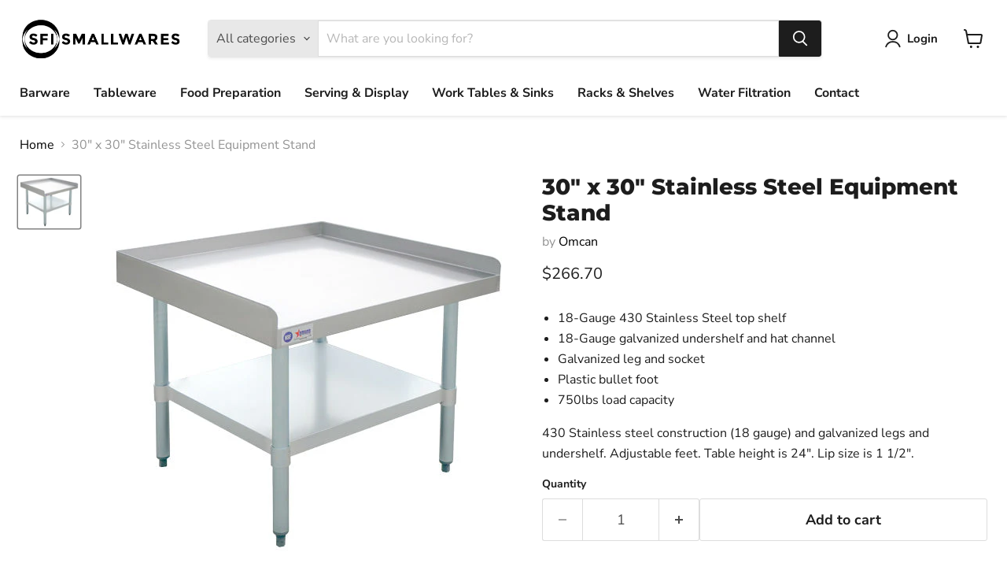

--- FILE ---
content_type: text/javascript; charset=utf-8
request_url: https://sfismallwares.ca/products/omcan-eqs30-30-x-30-stainless-steel-equipment-stand.js
body_size: 519
content:
{"id":8296390918422,"title":"30\" x 30\" Stainless Steel Equipment Stand","handle":"omcan-eqs30-30-x-30-stainless-steel-equipment-stand","description":"\u003cul data-mce-fragment=\"1\"\u003e\n\u003cli data-mce-fragment=\"1\"\u003e18-Gauge 430 Stainless Steel top shelf\u003c\/li\u003e\n\u003cli data-mce-fragment=\"1\"\u003e18-Gauge galvanized undershelf and hat channel\u003c\/li\u003e\n\u003cli data-mce-fragment=\"1\"\u003eGalvanized leg and socket\u003c\/li\u003e\n\u003cli data-mce-fragment=\"1\"\u003ePlastic bullet foot\u003c\/li\u003e\n\u003cli data-mce-fragment=\"1\"\u003e750lbs load capacity\u003c\/li\u003e\n\u003c\/ul\u003e\n\u003cp data-mce-fragment=\"1\"\u003e430 Stainless steel construction (18 gauge) and galvanized legs and undershelf. Adjustable feet. Table height is 24\". Lip size is 1 1\/2\".\u003c\/p\u003e","published_at":"2023-06-01T22:12:56-04:00","created_at":"2023-06-01T22:12:57-04:00","vendor":"Omcan","type":"Equipment Stands","tags":["Brand_Omcan","Category_Tables \u0026 Sinks","Type_Equipment Stands"],"price":26670,"price_min":26670,"price_max":26670,"available":true,"price_varies":false,"compare_at_price":null,"compare_at_price_min":0,"compare_at_price_max":0,"compare_at_price_varies":false,"variants":[{"id":44859232485654,"title":"Default Title","option1":"Default Title","option2":null,"option3":null,"sku":"856OMC058","requires_shipping":true,"taxable":true,"featured_image":null,"available":true,"name":"30\" x 30\" Stainless Steel Equipment Stand","public_title":null,"options":["Default Title"],"price":26670,"weight":23587,"compare_at_price":null,"inventory_management":null,"barcode":"22058","requires_selling_plan":false,"selling_plan_allocations":[]}],"images":["\/\/cdn.shopify.com\/s\/files\/1\/0729\/7944\/8086\/products\/22058_2_web2.jpg?v=1685671977"],"featured_image":"\/\/cdn.shopify.com\/s\/files\/1\/0729\/7944\/8086\/products\/22058_2_web2.jpg?v=1685671977","options":[{"name":"Title","position":1,"values":["Default Title"]}],"url":"\/products\/omcan-eqs30-30-x-30-stainless-steel-equipment-stand","media":[{"alt":null,"id":33738233184534,"position":1,"preview_image":{"aspect_ratio":1.179,"height":424,"width":500,"src":"https:\/\/cdn.shopify.com\/s\/files\/1\/0729\/7944\/8086\/products\/22058_2_web2.jpg?v=1685671977"},"aspect_ratio":1.179,"height":424,"media_type":"image","src":"https:\/\/cdn.shopify.com\/s\/files\/1\/0729\/7944\/8086\/products\/22058_2_web2.jpg?v=1685671977","width":500}],"requires_selling_plan":false,"selling_plan_groups":[]}